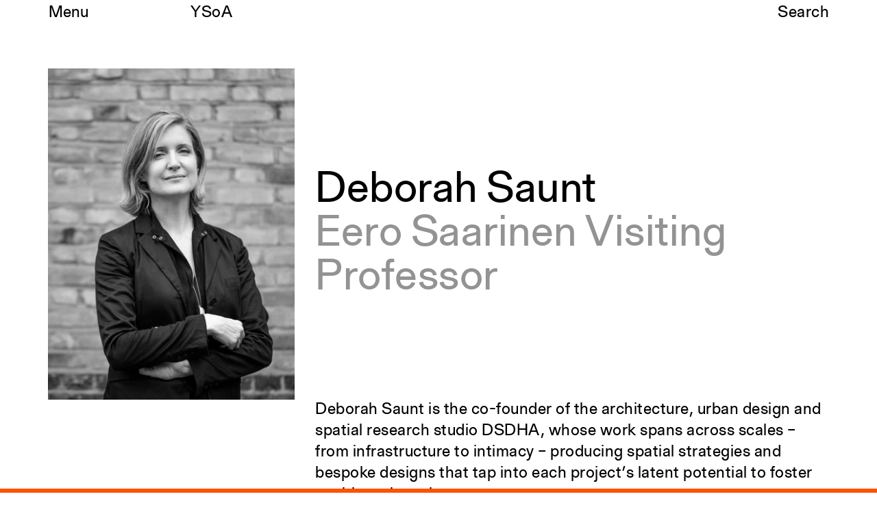

--- FILE ---
content_type: text/html; charset=utf-8
request_url: https://www.architecture.yale.edu/people/1043-deborah-saunt
body_size: 8174
content:
<!DOCTYPE html>
<html lang="en" data-app="economy-yalearch" class="show  ">
  <head itemscope itemtype="http://schema.org/WebSite">
    <meta charset="utf-8" />
    <meta http-equiv="X-UA-Compatible" content="IE=edge" />
    <meta name="description" content="The Yale School of Architecture is dedicated to educating the next generation of leading architects and designers of the built environment." />
    <meta name="keywords" content="Yale Architecture University in New Haven Connecticut Admissions Academic Programs Faculty Courses Application Management" />
    <meta name="viewport" content="width=device-width, initial-scale=1.0" id="meta-viewport" />

    <meta property="og:title" content="Deborah Saunt - Yale Architecture" />
    <meta property="og:site_name" content="Yale Architecture"/>
    <meta property="og:type" content="website">
    <meta property="og:description" content="The Yale School of Architecture is dedicated to educating the next generation of leading architects and designers of the built environment." />
    <meta property="og:image" content="https://d33dlv5jzgs7pp.cloudfront.net/api/file/1rkMtVqRTyR6m19REg8I/convert?fit=max&amp;format=jpg&amp;quality=95&amp;w=2048&amp;compress=true&amp;fit=max" />

    <meta name="csrf-param" content="authenticity_token" />
<meta name="csrf-token" content="EpjyEXBgcvXv7hV/SQxZbQuUKQcNYqgGve9d8k8NfiE9Cn3NOQpF4ljcL7XOcqqCN4+2RbiqW2f/YRxdYxjZog==" />

    <title itemprop="name">Deborah Saunt - Yale Architecture</title>

        <link rel="apple-touch-icon" sizes="180x180" href="https://d33dlv5jzgs7pp.cloudfront.net/assets/favicons/apple-touch-icon-ccc5e80e82538603f38bf82d95fb51e70d6e1775497758328f673ea24ee11451.png">
  <link rel="icon" type="image/png" sizes="32x32" href="https://d33dlv5jzgs7pp.cloudfront.net/assets/favicons/favicon-32x32-bb7e7556defd7f743f21654f38ca4abeb71328047d9a0362b739b3c12cfa6190.png">
  <link rel="icon" type="image/png" sizes="16x16" href="https://d33dlv5jzgs7pp.cloudfront.net/assets/favicons/favicon-16x16-c57c3801b2cc40afafa00a3aac0fa2afbf09e340f08ec9777d8106957a11730b.png">
  <link rel="manifest" href="https://d33dlv5jzgs7pp.cloudfront.net/assets/favicons/manifest-4de0c2e003099ad8b90821f754937b9c5ddf8febf17b32c98a34411b42fee590.json">
  <link rel="mask-icon" href="https://d33dlv5jzgs7pp.cloudfront.net/assets/favicons/safari-pinned-tab-5221966cc79e9827739c326605591a7a4be405ad1f6b1303238d9d9767526d5e.svg" color="#ff5100">
  <link rel="shortcut icon" href="https://d33dlv5jzgs7pp.cloudfront.net/assets/favicons/favicon-b0907b53b021504c472d21697aed0f23c03230e96ea9f513627813b6c2e10092.ico">
  <meta name="theme-color" content="#ff5100">
  <meta name="msapplication-config" content="https://d33dlv5jzgs7pp.cloudfront.net/assets/favicons/browserconfig-2f5bf29a4ac4bc922b7a4f994fc7c93042c759d517a8c2bfc11a83b320be8289.xml">
  <meta name="turbolinks-cache-control" content="no-cache">





    <link rel="stylesheet" media="all" href="https://d33dlv5jzgs7pp.cloudfront.net/assets/economy-viewing-07d4db0811469ed6562f0e5a375d20cb5d69e623240004145984baa40ec242e2.css" data-turbolinks-track="reload" />

    

    <script src="https://d33dlv5jzgs7pp.cloudfront.net/assets/application-78696218ceb63a05fbbecdf7d9123f0b81ce4ea938a7a70092a6c9d8e691bd90.js" data-turbolinks-track="reload"></script>


    <script>



      // Google's Universal Analytics Snippet
      (function(i,s,o,g,r,a,m){i['GoogleAnalyticsObject']=r;i[r]=i[r]||function(){
      (i[r].q=i[r].q||[]).push(arguments)},i[r].l=1*new Date();a=s.createElement(o),
      m=s.getElementsByTagName(o)[0];a.async=1;a.src=g;m.parentNode.insertBefore(a,m)
      })(window,document,'script','//www.google-analytics.com/analytics.js','ga');

      var analytics_options = {
        userId: 'Visitor',
        
      };

      ga('create', 'UA-74616701-1', 'auto', analytics_options);


      ga('set', 'dimension20', 'false');

      ga('set', 'dimension19', 'None');

      



</script>


    

    

  </head>

    <body  class="controller--people_pages action--show ">
        <aside role="complementary">
    <div class="site-container">
      <div class="container-fluid">
        <div class="row">
          <div class="col-sm-12">
            <a href="#start-of-content" class="skip-to-content show-on-focus" data-turbolinks="false" data-default-jump-link="true">Skip to content</a>
          </div>
        </div>
      </div>
    </div>
  </aside>
  <div id="application-wrapper" class="application-wrapper" style="">
    <div id="application-wrapper__inner" class="application-wrapper__inner">
      <header id="primary-header" class="primary-header " role="banner">
  <div id="primary-header__primary-content" class="primary-header__primary-content" style="">
    <div class="site-container">
      <div class="container-fluid">
        <div class="row">
          <div class="col-sm-2">
            <button id="primary-header__menu-button" class="primary-header__menu-button button-link" aria-label="Open the navigation menu" data-original-aria-label="Open the navigation menu" data-original-text="Menu">Menu</button>
          </div>
          <div class="primary-header__primary-col col-xs-8 col-sm-2">
              <a class="primary-header__site-hostname button-link" rel="home" href="/">
                <span class="visible-xs">Yale&nbsp;Architecture</span>
                <span class="hidden-xs">YSoA</span>
</a></div>          <div class="primary-header__secondary-col col-xs-8 col-sm-6">
                <div class="primary-header__category">
                        <ul class="menu menu--primary_nav_column_one ">
          <li class="menu__item  menu__item--level-0 menu__item--academics menu__item--with-children">
    <a class="menu__item__link" href="/academics">Academics</a>
      <ul class="menu__sub-menu">
          <li class="menu__item menu__item--siblings-10 menu__item--with-siblings menu__item--level-1 menu__item--overview">
    <a class="menu__item__link" href="/academics">Overview</a>
</li>  <li class="menu__item menu__item--siblings-10 menu__item--with-siblings menu__item--level-1 menu__item--m-arch-i">
    <a class="menu__item__link" href="/academics/programs/1-m-arch-i">M.Arch I</a>
</li>  <li class="menu__item menu__item--siblings-10 menu__item--with-siblings menu__item--level-1 menu__item--m-arch-ii">
    <a class="menu__item__link" href="/academics/programs/2-m-arch">M.Arch II</a>
</li>  <li class="menu__item menu__item--siblings-10 menu__item--with-siblings menu__item--level-1 menu__item--m-e-d">
    <a class="menu__item__link" href="/academics/programs/3-m-e-d">M.E.D.</a>
</li>  <li class="menu__item menu__item--siblings-10 menu__item--with-siblings menu__item--level-1 menu__item--ph-d">
    <a class="menu__item__link" href="/academics/programs/4-p-h-d">Ph.D.</a>
</li>  <li class="menu__item menu__item--siblings-10 menu__item--with-siblings menu__item--level-1 menu__item--joint-degree-programs">
    <a class="menu__item__link" href="/academics/joint-degree-program">Joint-degree Programs</a>
</li>  <li class="menu__item menu__item--siblings-10 menu__item--with-siblings menu__item--level-1 menu__item--undergraduate-studies">
    <a class="menu__item__link" href="/academics/undergraduate-studies">Undergraduate Studies</a>
</li>  <li class="menu__item menu__item--siblings-10 menu__item--with-siblings menu__item--level-1 menu__item--the-jim-vlock-first-year-building-project">
    <a class="menu__item__link" href="/academics/building-project">The Jim Vlock First Year Building Project</a>
</li>  <li class="menu__item menu__item--siblings-10 menu__item--with-siblings menu__item--level-1 menu__item--student-travel menu__item--with-children">
    <a class="menu__item__link" href="/academics/student-travel">Student Travel</a>
      <ul class="menu__sub-menu">
          <li class="menu__item menu__item--siblings-5 menu__item--with-siblings menu__item--level-2 menu__item--summer-programs">
    <a class="menu__item__link" href="/academics/student-travel/summer-programs">Summer Programs</a>
</li>  <li class="menu__item menu__item--siblings-5 menu__item--with-siblings menu__item--level-2 menu__item--civita-di-bagnoregio">
    <a class="menu__item__link" href="/academics/student-travel/civita">Civita di Bagnoregio</a>
</li>  <li class="menu__item menu__item--siblings-5 menu__item--with-siblings menu__item--level-2 menu__item--london">
    <a class="menu__item__link" href="/academics/student-travel/london">London</a>
</li>  <li class="menu__item menu__item--siblings-5 menu__item--with-siblings menu__item--level-2 menu__item--mexico-city">
    <a class="menu__item__link" href="/academics/student-travel/mexico-city">Mexico City</a>
</li>  <li class="menu__item menu__item--siblings-5 menu__item--with-siblings menu__item--level-2 menu__item--rome">
    <a class="menu__item__link" href="/academics/student-travel/rome">Rome</a>
</li>  <li class="menu__item menu__item--siblings-5 menu__item--with-siblings menu__item--level-2 menu__item--senegal">
    <a class="menu__item__link" href="/academics/student-travel/soil-sisters">Senegal</a>
</li>
</ul></li>  <li class="menu__item menu__item--siblings-10 menu__item--with-siblings menu__item--level-1 menu__item--awards-and-fellowships">
    <a class="menu__item__link" href="/academics/awards-fellowships">Awards and Fellowships</a>
</li>  <li class="menu__item menu__item--siblings-10 menu__item--with-siblings menu__item--level-1 menu__item--explore-all-courses">
    <a class="menu__item__link" href="/courses">Explore all Courses</a>
</li>
</ul></li>  <li class="menu__item  menu__item--level-0 menu__item--admissions menu__item--with-children">
    <a class="menu__item__link" href="/admissions">Admissions</a>
      <ul class="menu__sub-menu">
          <li class="menu__item menu__item--siblings-4 menu__item--with-siblings menu__item--level-1 menu__item--overview">
    <a class="menu__item__link" href="/admissions">Overview</a>
</li>  <li class="menu__item menu__item--siblings-4 menu__item--with-siblings menu__item--level-1 menu__item--requirements">
    <a class="menu__item__link" href="/admissions/requirements">Requirements</a>
</li>  <li class="menu__item menu__item--siblings-4 menu__item--with-siblings menu__item--level-1 menu__item--tuition-and-fees">
    <a class="menu__item__link" href="/admissions/tuition">Tuition and Fees</a>
</li>  <li class="menu__item menu__item--siblings-4 menu__item--with-siblings menu__item--level-1 menu__item--financial-aid">
    <a class="menu__item__link" href="/admissions/financial-aid">Financial Aid</a>
</li>  <li class="menu__item menu__item--siblings-4 menu__item--with-siblings menu__item--level-1 menu__item--international-students">
    <a class="menu__item__link" href="/admissions/international-students">International Students</a>
</li>
</ul></li>
</ul>      <ul class="menu menu--primary_nav_column_two ">
          <li class="menu__item  menu__item--level-0 menu__item--calendar menu__item--with-children">
    <a class="menu__item__link" href="/calendar">Calendar</a>
      <ul class="menu__sub-menu">
          <li class="menu__item menu__item--siblings-2 menu__item--with-siblings menu__item--level-1 menu__item--events">
    <a class="menu__item__link" href="/calendar">Events</a>
</li>  <li class="menu__item menu__item--siblings-2 menu__item--with-siblings menu__item--level-1 menu__item--academic-calendar">
    <a class="menu__item__link" href="/calendar/academic">Academic Calendar</a>
</li>  <li class="menu__item menu__item--siblings-2 menu__item--with-siblings menu__item--level-1 menu__item--exhibitions">
    <a class="menu__item__link" href="/exhibitions">Exhibitions</a>
</li>
</ul></li>  <li class="menu__item  menu__item--level-0 menu__item--publications menu__item--with-children">
    <a class="menu__item__link" href="/publications">Publications</a>
      <ul class="menu__sub-menu">
          <li class="menu__item menu__item--siblings-4 menu__item--with-siblings menu__item--level-1 menu__item--overview">
    <a class="menu__item__link" href="/publications">Overview</a>
</li>  <li class="menu__item menu__item--siblings-4 menu__item--with-siblings menu__item--level-1 menu__item--perspecta">
    <a class="menu__item__link" href="/publications/perspecta">Perspecta</a>
</li>  <li class="menu__item menu__item--siblings-4 menu__item--with-siblings menu__item--level-1 menu__item--retrospecta">
    <a class="menu__item__link" href="/publications/retrospecta">Retrospecta</a>
</li>  <li class="menu__item menu__item--siblings-4 menu__item--with-siblings menu__item--level-1 menu__item--constructs">
    <a class="menu__item__link" href="/publications/constructs">Constructs</a>
</li>  <li class="menu__item menu__item--siblings-4 menu__item--with-siblings menu__item--level-1 menu__item--books">
    <a class="menu__item__link" href="/publications/books">Books</a>
</li>
</ul></li>  <li class="menu__item  menu__item--level-0 menu__item--about-the-school menu__item--with-children">
    <a class="menu__item__link" href="/about-the-school">About the School</a>
      <ul class="menu__sub-menu">
          <li class="menu__item menu__item--siblings-10 menu__item--with-siblings menu__item--level-1 menu__item--overview">
    <a class="menu__item__link" href="/about-the-school">Overview</a>
</li>  <li class="menu__item menu__item--siblings-10 menu__item--with-siblings menu__item--level-1 menu__item--history-and-objectives">
    <a class="menu__item__link" href="/about-the-school/history-and-objectives">History and Objectives</a>
</li>  <li class="menu__item menu__item--siblings-10 menu__item--with-siblings menu__item--level-1 menu__item--news">
    <a class="menu__item__link" href="/news">News</a>
</li>  <li class="menu__item menu__item--siblings-10 menu__item--with-siblings menu__item--level-1 menu__item--tribal-lands-acknowledgement">
    <a class="menu__item__link" href="/about-the-school/tribal-land-acknowledgement">Tribal Lands Acknowledgement</a>
</li>  <li class="menu__item menu__item--siblings-10 menu__item--with-siblings menu__item--level-1 menu__item--yale-urban-design-workshop">
    <a class="menu__item__link" href="/about-the-school/yale-urban-design-workshop">Yale Urban Design Workshop</a>
</li>  <li class="menu__item menu__item--siblings-10 menu__item--with-siblings menu__item--level-1 menu__item--yale-center-for-ecosystems-in-architecture">
    <a class="menu__item__link" href="/about-the-school/center-for-ecosystems-in-architecture">Yale Center for Ecosystems in Architecture</a>
</li>  <li class="menu__item menu__item--siblings-10 menu__item--with-siblings menu__item--level-1 menu__item--fabrication-labs">
    <a class="menu__item__link" href="/fabrication-labs">Fabrication Labs</a>
</li>  <li class="menu__item menu__item--siblings-10 menu__item--with-siblings menu__item--level-1 menu__item--advanced-technology">
    <a class="menu__item__link" href="/advanced-technology">Advanced Technology</a>
</li>  <li class="menu__item menu__item--siblings-10 menu__item--with-siblings menu__item--level-1 menu__item--staff">
    <a class="menu__item__link" href="/about-the-school/staff">Staff</a>
</li>  <li class="menu__item menu__item--siblings-10 menu__item--with-siblings menu__item--level-1 menu__item--visiting">
    <a class="menu__item__link" href="/about-the-school/visiting">Visiting</a>
</li>  <li class="menu__item menu__item--siblings-10 menu__item--with-siblings menu__item--level-1 menu__item--contact">
    <a class="menu__item__link" href="/about-the-school/contact">Contact</a>
</li>
</ul></li>
</ul>      <ul class="menu menu--primary_nav_column_three ">
          <li class="menu__item  menu__item--level-0 menu__item--faculty menu__item--with-children">
    <a class="menu__item__link" href="/faculty">Faculty</a>
      <ul class="menu__sub-menu">
          <li class="menu__item menu__item--siblings-1 menu__item--with-siblings menu__item--level-1 menu__item--explore-all-faculty">
    <a class="menu__item__link" href="/faculty">Explore all Faculty</a>
</li>  <li class="menu__item menu__item--siblings-1 menu__item--with-siblings menu__item--level-1 menu__item--endowed-professorships">
    <a class="menu__item__link" href="/faculty/endowed-professorships">Endowed Professorships</a>
</li>
</ul></li>  <li class="menu__item  menu__item--level-0 menu__item--students menu__item--with-children">
    <a class="menu__item__link" href="/students">Students</a>
      <ul class="menu__sub-menu">
          <li class="menu__item menu__item--siblings-4 menu__item--with-siblings menu__item--level-1 menu__item--student-affairs">
    <a class="menu__item__link" href="https://www.architecture.yale.edu/studentaffairs">Student Affairs</a>
</li>  <li class="menu__item menu__item--siblings-4 menu__item--with-siblings menu__item--level-1 menu__item--recent-graduates">
    <a class="menu__item__link" href="/students">Recent Graduates</a>
</li>  <li class="menu__item menu__item--siblings-4 menu__item--with-siblings menu__item--level-1 menu__item--student-work">
    <a class="menu__item__link" href="/students/student-work">Student Work</a>
</li>  <li class="menu__item menu__item--siblings-4 menu__item--with-siblings menu__item--level-1 menu__item--student-groups">
    <a class="menu__item__link" href="/students/student-groups">Student Groups</a>
</li>  <li class="menu__item menu__item--siblings-4 menu__item--with-siblings menu__item--level-1 menu__item--career-development">
    <a class="menu__item__link" href="/alumni/career-development">Career Development</a>
</li>
</ul></li>  <li class="menu__item  menu__item--level-0 menu__item--alumni menu__item--with-children">
    <a class="menu__item__link" href="/alumni">Alumni</a>
      <ul class="menu__sub-menu">
          <li class="menu__item menu__item--siblings-0 menu__item--without-siblings menu__item--level-1 menu__item--overview">
    <a class="menu__item__link" href="/alumni">Overview</a>
</li>
</ul></li>
</ul>
                </div>
</div>          <div class="col-sm-2 text-right primary-header__search">
            <a class="search-button button-link" href="/search">Search</a>
          </div>
        </div>
      </div>
    </div>
  </div>
  <div class="site-container">
    <div class="container-fluid">
    </div>
  </div>
</header>











      <main id="application-yield">
        <div id="start-of-content" class="show-on-focus"></div>
        <div class="site-container">
  <div class="container-fluid">
    <div class="people-show__top-area row">
      <div class="col-xs-6 col-sm-4 va-m">
        



<div class="clip-image responsive-image" data-mimetype="image/jpeg" style="width: 372px; max-width: 100%;">

  <div class="responsive-image-picture-wrapper" style="padding-bottom: 134.3767160900604%; position: relative; height: 0; overflow: hidden">

           
        <picture style="position: relative; top: 0; left: 0; width: 100%;">

            <!--[if IE 9]><video style="display: none;"><![endif]-->
            <source srcset="https://d33dlv5jzgs7pp.cloudfront.net/api/file/1rkMtVqRTyR6m19REg8I/convert?fit=max&amp;format=jpg&amp;h=&amp;quality=95&amp;w=372&amp;compress=true&amp;fit=max, https://d33dlv5jzgs7pp.cloudfront.net/api/file/1rkMtVqRTyR6m19REg8I/convert?fit=clip&amp;format=jpg&amp;h=&amp;quality=75&amp;w=744&amp;compress=true&amp;fit=clip 2x">
            <!--[if IE 9]></video><![endif]-->
            <img srcset="https://d33dlv5jzgs7pp.cloudfront.net/api/file/1rkMtVqRTyR6m19REg8I/convert?fit=max&amp;format=jpg&amp;h=&amp;quality=95&amp;w=372&amp;compress=true&amp;fit=max, https://d33dlv5jzgs7pp.cloudfront.net/api/file/1rkMtVqRTyR6m19REg8I/convert?fit=clip&amp;format=jpg&amp;h=&amp;quality=75&amp;w=744&amp;compress=true&amp;fit=clip 2x" alt="Deborah Saunt">

</picture>
    

  </div>

  

</div>
      </div>
      <div class="col-xs-6 col-sm-8 va-m">
        <h1 class="h2">Deborah Saunt</h1>
        <div class="h2 lighter">Eero Saarinen Visiting Professor</div>
      </div>
    </div>

    <div class="row">
      <div class="col-sm-8 col-sm-offset-4">
        <p>Deborah Saunt is the co-founder of the architecture, urban design and spatial research studio DSDHA, whose work spans across scales – from infrastructure to intimacy – producing spatial strategies and bespoke designs that tap into each project’s latent potential to foster positive urban change. </p>

<p>Known for their innovative buildings and public spaces, often in highly complex environments, they have been recognised with 19 RIBA Awards to date, shortlisted for the Stirling Prize, and twice nominated for the European Union Prize for Contemporary Architecture, the Mies van der Rohe Award. In 2019 DSDHA completed the refurbishment of the Smithsons’ iconic Economist Plaza in St James, London.</p>

<p>Deborah is active in the democratisation of architecture, having set up the Jane Drew Prize in Architecture and helped co-found the London School of Architecture, which focuses on broadening access to architecture. </p>

<p>She gained her PhD with the RMIT Practice Research Programme and her academic appointments include visiting professorships at École polytechnique fédérale de Lausanne, the Architectural Association, and the University of Cambridge. She recently edited AD’s (Architectural Design) The Business of Research: Knowledge and Learning Redefined in Architectural Practice. </p>

        <div class="people-show__side-item-wrapper row">
            <div class="col-sm-6">
              <div class="people-show__side-item">
                <div class="lighter">Education</div>
                PhD, RMIT University
Diploma in Architecture, University of Cambridge
BA, Heriot-Watt University
              </div>
            </div>

            <div class="col-sm-6">
                <div class="people-show__side-item">
                    <div class="lighter">Practice</div>
                  <a class="external-link default-link" href="http://www.dsdha.co.uk/">DSDHA</a>
                </div>
            </div>
        </div>
      </div>
    </div>

      <div class="row">
        <div class="col-sm-12">
          <div class="people-show__courses">
            <h2 class="title h2">Courses</h2>
            <div class="course-table">
  <div class="course-table__header col-sm-12" aria-hidden="true">
    <div class="row">
      <div class="col-sm-2 col-md-1 lighter">Course</div>
      <div class="col-sm-4 col-md-5 lighter">Title</div>
      <div class="col-sm-4 lighter">Instructors</div>
      <div class="col-sm-2 lighter">Semester</div>
    </div>
  </div>

  <a class="course-table__row col-sm-12 blank-link" href="/courses/13755-advanced-design-studio-what-about-learning">
  <div class="row">
    <div class="col-xs-3 col-sm-2 col-md-1 lighter">
      1109
    </div>
    <div class="course-table__row__semester col-xs-9 col-sm-2 col-sm-push-8 col-md-push-9">
      Fall 2020
    </div>
    <div class="col-sm-4 col-sm-pull-2 col-md-5">
      Advanced Design Studio: What About Learning?
    </div>
    <div class="course-table__row__faculty col-sm-4 col-sm-pull-2">
      

Deborah Saunt,  Timothy Newton    </div>
  </div>
</a>
<script type="application/ld+json">{"@context":"http://schema.org","@type":"CourseInstance","name":"Advanced Design Studio: What About Learning?\n","description":"","location":"","startDate":"30 Jul 2020","endDate":"31 Dec 2020","performer":[{"@type":"Person","name":"Deborah Saunt","image":"https://d33dlv5jzgs7pp.cloudfront.net/api/file/1rkMtVqRTyR6m19REg8I/convert?w=2000\u0026compress=true\u0026fit=max"},{"@type":"Person","name":"Timothy Newton","image":"https://d33dlv5jzgs7pp.cloudfront.net/api/file/b57QNZrfRQWKFFXiJrig/convert?w=2000\u0026compress=true\u0026fit=max"}],"provider":{"@type":"Organization","name":"Yale School of Architecture","location":"190 York St, New Haven, CT 06511","sameAs":"www.architecture.yale.edu"}}</script>

</div>

          </div>
        </div>
      </div>
  </div>
</div>



<div class="site-container">
  

  <div class="related-items-wrapper">
    <div class="container-fluid">

      <div class="row">
        <div class="col-sm-12">
          <hr class="lighter">
          <h2 class="lighter headline h2">Related items</h2>
        </div>
      </div>






        <div class="related-items__item row">
          <a class="hover-link-row" data-turbolinks="false" data-modal="true" data-modal-title="Publications" data-modal-class="modal--publication" href="/publications/317-what-about-learning">
            <div class="col-xs-9">
              <div class="lighter">Publications</div>
              <h2 class="h2">What about Learning?</h2>
            </div>
              <div class="col-xs-3 text-right">
                



<div class="responsive-image" data-mimetype="image/jpeg" style="width: 90px; max-width: 100%;">

  <div class="responsive-image-picture-wrapper" style="padding-bottom: 155.6593977154725%; position: relative; height: 0; overflow: hidden">

        <picture style="position: relative; top: 0; left: 0; width: 100%;">

            <!--[if IE 9]><video style="display: none;"><![endif]-->
            <source srcset="https://d33dlv5jzgs7pp.cloudfront.net/api/file/vAT7bTaS7efF1r1kwyPw/convert?fit=max&amp;format=jpg&amp;h=&amp;quality=95&amp;w=90&amp;compress=true&amp;fit=max, https://d33dlv5jzgs7pp.cloudfront.net/api/file/vAT7bTaS7efF1r1kwyPw/convert?fit=clip&amp;format=jpg&amp;h=&amp;quality=75&amp;w=180&amp;compress=true&amp;fit=clip 2x">
            <!--[if IE 9]></video><![endif]-->
            <img srcset="https://d33dlv5jzgs7pp.cloudfront.net/api/file/vAT7bTaS7efF1r1kwyPw/convert?fit=max&amp;format=jpg&amp;h=&amp;quality=95&amp;w=90&amp;compress=true&amp;fit=max, https://d33dlv5jzgs7pp.cloudfront.net/api/file/vAT7bTaS7efF1r1kwyPw/convert?fit=clip&amp;format=jpg&amp;h=&amp;quality=75&amp;w=180&amp;compress=true&amp;fit=clip 2x" alt="81flyhzful. sl1500 ">

</picture>
    

  </div>

  

</div>
              </div>
</a>        </div>



    </div>
  </div>


</div>

      </main>
    </div>
  </div>
  <footer id="primary-footer" class="primary-footer simple-nav-menu">
  <div class="site-container">
    <div class="container-fluid">
      <div class="primary-footer__primary-row row">
        <div id="primary-footer__top-area" class="primary-footer__top-area">
          <div class="hidden-xs hidden-sm">
            <div class="col-sm-4">
              <button class="primary-footer__close-button button" aria-label="Close the navigation menu">Close</button>
            </div>
            <div class="col-sm-4">
              <a class="hover-button hover-button--offset-fix" rel="home" href="/">Yale Architecture</a>
            </div>
            <div class="col-sm-4 primary-footer__search text-right">
              <a class="search-button hover-button" href="/search">Search</a>
            </div>
          </div>
          <div class="visible-xs visible-sm">
            <div class="col-xs-6">
              <a class="blank-link" rel="home" href="/">Yale Architecture</a>
            </div>
            <div class="col-xs-6 text-right">
              <a class="search-button--mobile hover-button" href="/search">Search</a>
              <button class="primary-footer__close-button button" aria-label="Close the search form">&times;</button>
            </div>
          </div>
          <div role="navigation" aria-label="Primary">
            <div class="col-sm-6 col-md-4">
              <ul class="menu blank-list">
<li class="menu__item">
<a href="/academics" data-match-href="/academics" class="menu__item__link">Academics</a><ul class="menu__sub-menu">
<li><a href="/academics" data-match-href="/academics">Overview</a></li>
<li><a href="/academics/programs/1-m-arch-i" data-match-href="/academics/programs/1-m-arch-i">M.Arch I</a></li>
<li><a href="/academics/programs/2-m-arch" data-match-href="/academics/programs/2-m-arch">M.Arch II</a></li>
<li><a href="/academics/programs/3-m-e-d" data-match-href="/academics/programs/3-m-e-d">M.E.D.</a></li>
<li><a href="/academics/programs/4-p-h-d" data-match-href="/academics/programs/4-p-h-d">Ph.D.</a></li>
<li><a href="/academics/joint-degree-program" data-match-href="/academics/joint-degree-program">Joint-degree Programs</a></li>
<li><a href="/academics/undergraduate-studies" data-match-href="/academics/undergraduate-studies">Undergraduate Studies</a></li>
<li><a href="/academics/building-project" data-match-href="/academics/building-project">The Jim Vlock First Year Building Project</a></li>
<li><a href="/academics/student-travel" data-match-href="/academics/student-travel">Student Travel</a></li>
<li><a href="/academics/awards-fellowships" data-match-href="/academics/awards-fellowships">Awards and Fellowships</a></li>
<li><a href="/courses" data-match-href="/courses">Explore all Courses</a></li>
</ul>
</li>
<li class="menu__item">
<a href="/admissions" data-match-href="/admissions" class="menu__item__link">Admissions</a><ul class="menu__sub-menu">
<li><a href="/admissions" data-match-href="/admissions">Overview</a></li>
<li><a href="/admissions/requirements" data-match-href="/admissions/requirements">Requirements</a></li>
<li><a href="/admissions/tuition" data-match-href="/admissions/tuition">Tuition and Fees</a></li>
<li><a href="/admissions/financial-aid" data-match-href="/admissions/financial-aid">Financial Aid</a></li>
<li><a href="/admissions/international-students" data-match-href="/admissions/international-students">International Students</a></li>
</ul>
</li>
</ul>
            </div>
            <div class="col-sm-6 col-md-4">
              <ul class="menu blank-list">
<li class="menu__item">
<a href="/calendar" data-match-href="/calendar" class="menu__item__link">Calendar</a><ul class="menu__sub-menu">
<li><a href="/calendar" data-match-href="/calendar">Events</a></li>
<li><a href="/calendar/academic" data-match-href="/calendar/academic">Academic Calendar</a></li>
<li><a href="/exhibitions" data-match-href="/exhibitions">Exhibitions</a></li>
</ul>
</li>
<li class="menu__item">
<a href="/publications" data-match-href="/publications" class="menu__item__link">Publications</a><ul class="menu__sub-menu">
<li><a href="/publications" data-match-href="/publications">Overview</a></li>
<li><a href="/publications/perspecta" data-match-href="/publications/perspecta">Perspecta</a></li>
<li><a href="/publications/retrospecta" data-match-href="/publications/retrospecta">Retrospecta</a></li>
<li><a href="/publications/constructs" data-match-href="/publications/constructs">Constructs</a></li>
<li><a href="/publications/books" data-match-href="/publications/books">Books</a></li>
</ul>
</li>
<li class="menu__item">
<a href="/about-the-school" data-match-href="/about-the-school" class="menu__item__link">About the School</a><ul class="menu__sub-menu">
<li><a href="/about-the-school" data-match-href="/about-the-school">Overview</a></li>
<li><a href="/about-the-school/history-and-objectives" data-match-href="/about-the-school/history-and-objectives">History and Objectives</a></li>
<li><a href="/news" data-match-href="/news">News</a></li>
<li><a href="/about-the-school/tribal-land-acknowledgement" data-match-href="/about-the-school/tribal-land-acknowledgement">Tribal Lands Acknowledgement</a></li>
<li><a href="/about-the-school/yale-urban-design-workshop" data-match-href="/about-the-school/yale-urban-design-workshop">Yale Urban Design Workshop</a></li>
<li><a href="/about-the-school/center-for-ecosystems-in-architecture" data-match-href="/about-the-school/center-for-ecosystems-in-architecture">Yale Center for Ecosystems in Architecture</a></li>
<li><a href="/fabrication-labs" data-match-href="/fabrication-labs">Fabrication Labs</a></li>
<li><a href="/advanced-technology" data-match-href="/advanced-technology">Advanced Technology</a></li>
<li><a href="/about-the-school/staff" data-match-href="/about-the-school/staff">Staff</a></li>
<li><a href="/about-the-school/visiting" data-match-href="/about-the-school/visiting">Visiting</a></li>
<li><a href="/about-the-school/contact" data-match-href="/about-the-school/contact">Contact</a></li>
</ul>
</li>
</ul>
            </div>
            <div class="col-sm-12 col-md-4">
              <ul class="menu blank-list">
<li class="menu__item">
<a href="/faculty" data-match-href="/faculty" class="menu__item__link">Faculty</a><ul class="menu__sub-menu">
<li><a href="/faculty" data-match-href="/faculty">Explore all Faculty</a></li>
<li><a href="/faculty/endowed-professorships" data-match-href="/faculty/endowed-professorships">Endowed Professorships</a></li>
</ul>
</li>
<li class="menu__item">
<a href="/students" data-match-href="/students" class="menu__item__link">Students</a><ul class="menu__sub-menu">
<li><a href="https://www.architecture.yale.edu/studentaffairs" data-match-href="https://www.architecture.yale.edu/studentaffairs">Student Affairs</a></li>
<li><a href="/students" data-match-href="/students">Recent Graduates</a></li>
<li><a href="/students/student-work" data-match-href="/students/student-work">Student Work</a></li>
<li><a href="/students/student-groups" data-match-href="/students/student-groups">Student Groups</a></li>
<li><a href="/alumni/career-development" data-match-href="/alumni/career-development">Career Development</a></li>
</ul>
</li>
<li class="menu__item">
<a href="/alumni" data-match-href="/alumni" class="menu__item__link">Alumni</a><ul class="menu__sub-menu"><li><a href="/alumni" data-match-href="/alumni">Overview</a></li></ul>
</li>
</ul>
              <div class="primary-footer__button-list">
                <ul class="button-list-full-width">
<li><a href="/images" data-match-href="/images" class=" internal-link" aria-label="All Images">All Images</a></li>
<li><a href="/forms-resources" data-match-href="/forms-resources" class=" internal-link" aria-label="Forms and Resources">Forms and Resources</a></li>
<li><a href="/give" data-match-href="/give" class=" internal-link" aria-label="Make a Gift">Make a Gift</a></li>
<li><a href="/academics/bulletin" data-match-href="/academics/bulletin" class=" internal-link" aria-label="School Policies and Bulletin">School Policies and Bulletin</a></li>
<li><a href="/about-the-school/jobs" data-match-href="/about-the-school/jobs" class=" internal-link" aria-label="Jobs at YSoA">Jobs at YSoA</a></li>
<li><a href="/accreditation-information" data-match-href="/accreditation-information" class=" internal-link" aria-label="Accreditation Information">Accreditation Information</a></li>
</ul>
              </div>
            </div>
</div>        </div>
        <div id="primary-footer__bottom-area" class="primary-footer__bottom-area">
          
          <div class="primary-footer__bottom-area__col col-sm-6 col-md-4">
            <div class="primary-footer__yale-logo-col">
              <a href="http://www.yale.edu" target="_blank" title="Opens new window" class="primary-footer__yale-logo-link">
                <svg width="59px" height="26px" viewbox="0 0 59 26" version="1.1" xmlns="http://www.w3.org/2000/svg" xmlns:xlink="http://www.w3.org/1999/xlink" class="primary-footer__yale-logo">
  <title>Yale logo</title>
    <g id="Page-1" stroke="none" stroke-width="1" fill="none" fill-rule="evenodd">
        <g id="yale-logo-sprite" fill-rule="nonzero" fill="#00356B">
            <g id="yale-logo-link">
                <g id="yale-logo">
                    <path d="M19.5,5.4 L13.6,15.4 L13.6,22.1 C14.3,23.7 16,23.9 17.7,24 L17.7,25 L6,25 L6,24.1 C7.7,24 9.7,23.8 10.2,22.7 L10.2,15.8 L4.2,5.6 C3.1,3.8 2.1,3.2 0.1,3 L0.1,2.1 L10.2,2.1 L10.2,3 C8.3,3.2 7.7,3.5 7.2,3.9 L12.8,13.6 L18.3,4 C17.7,3.5 16.9,3.2 15,3 L15,2.1 L23.6,2.1 L23.6,3 C21.7,3.1 20.5,3.8 19.5,5.4 Z M31.3,25.3 C29.4,25.3 28.4,24 28.3,23 C27.1,24.3 25.5,25.3 24,25.3 C22.1,25.3 20.4,24.1 20.4,22.1 C20.4,21.1 20.7,20 21.2,19.2 L28.4,16.6 L28.4,13.9 C28.4,12.3 27.6,10.7 26,10.7 C25,10.7 24.1,11.9 24,13.7 L20.8,14.2 L20.8,14 C21.9,10.8 25.4,9.5 27.2,9.5 C30.5,9.5 31.7,11.2 31.6,13.9 L31.5,21.5 C31.5,23 32.3,23.3 33,23.3 C33.6,23.3 34.2,22.9 34.8,22.3 L34.8,23.3 C34,24.2 32.6,25.3 31.3,25.3 Z M24.1,19.5 C24,20.1 23.8,20.6 23.8,21.4 C23.8,22.5 24.4,23.6 25.6,23.6 C26.7,23.6 27.3,23.2 28.3,22.5 L28.3,17.6 C27.4,17.9 25.1,19 24.1,19.5 Z M35.1,25 L35.1,24.2 C36.7,24.1 37.2,23.7 37.5,23.1 L37.5,4.4 C37.5,3.2 37.3,2.7 34.8,2.5 L34.8,1.8 L41.4,0.1 L41.6,0.7 L40.6,2 L40.6,23.1 C41,23.8 41.6,24.1 43.1,24.2 L43.1,25 L35.1,25 Z M51.7,25.3 C47.9,25.3 45,22.3 45,18.1 C45,13 48.1,9.5 52.6,9.5 C56.2,9.5 58.1,11.5 58.1,14.7 L58.1,15.3 L48.4,15.2 C48.3,15.6 48.3,16.2 48.3,17 C48.3,20.7 50.6,23.1 53.7,23.1 C55.5,23.1 56.5,22.5 57.9,21.2 L58.4,22 C56.4,24.1 54.7,25.3 51.7,25.3 Z M52,10.6 C50.2,10.6 48.9,12 48.5,14.3 L54.8,14.2 C54.9,12.4 53.7,10.6 52,10.6 Z" id="Shape"></path>
                </g>
            </g>
        </g>
    </g>
</svg>

              </a>
            </div>
          </div>
          <div class="primary-footer__bottom-area__col col-sm-2 col-md-3">
            <div class="menu lighter">
              <ul class="blank-list">
<li><a href="https://www.facebook.com/yalearchitecture" data-match-href="https://www.facebook.com/yalearchitecture">Facebook</a></li>
<li><a href="https://www.instagram.com/yalearchitecture/" data-match-href="https://www.instagram.com/yalearchitecture/">Instagram</a></li>
</ul>
            </div>
          </div>
          <div class="primary-footer__bottom-area__col col-sm-2 col-md-3">
            <div class="menu lighter">
              <ul class="blank-list">
<li><a href="https://usability.yale.edu/web-accessibility/accessibility-yale" data-match-href="https://usability.yale.edu/web-accessibility/accessibility-yale">Accessibility</a></li>
<li><a href="/about-the-school/tribal-land-acknowledgement" data-match-href="/about-the-school/tribal-land-acknowledgement">Land Acknowledgement</a></li>
</ul>
            </div>
          </div>
          <div class="primary-footer__bottom-area__col col-sm-2 col-md-2">
            <div class="menu lighter">
              <ul class="blank-list">
<li><a href="https://your.yale.edu/community/public-safety/statistics-and-reporting" data-match-href="https://your.yale.edu/community/public-safety/statistics-and-reporting">Public Safety</a></li>
<li><a href="/colophon" data-match-href="/colophon">Colophon</a></li>
<li><a href="https://www.yale.edu" data-match-href="https://www.yale.edu">Yale University</a></li>
</ul>
            </div>
          </div>
        </div>
      </div>
    </div>
  </div>
</footer>

  <div class="search-form" id="search-form">
  <form accept-charset="UTF-8" action="/search" method="get" class="search-form__form">
    <label for="search__query" class="visually-hidden">Search</label>
    <input class="search__input" id="search__query" name="query" type="search" placeholder="Search" value="" maxlength="524288" title="Search" role="Search" tabindex="-1" />
    <input type="submit" value="Submit" class="hidden" tabindex="-1">
    <button class="search-form__aria-button show-on-focus button" data-turbolinks="false" aria-label="Submit this search query" tabindex="-1">Submit</button>
    <button id="search-form__close" class="search-form__button search-form__button--close button-link" data-turbolinks="false" aria-label="Close the search form" tabindex="-1">Close</button>
  </form>
</div>

  <div class="turbolinks-cursor" id="turbolinks-cursor">
    <svg width="179px" height="179px" viewbox="0 0 179 179" version="1.1" xmlns="http://www.w3.org/2000/svg" xmlns:xlink="http://www.w3.org/1999/xlink">
    <title>Loading in progress</title>
    <defs>
        <circle id="spinner_large_path-1" cx="89.5" cy="89.5" r="89.5"></circle>
    </defs>
    <g id="spinner_large_Style-Guide" stroke="none" stroke-width="1" fill="none" fill-rule="evenodd">
        <g id="spinner_large_-styleguide_3" transform="translate(-152.000000, -454.000000)">
            <g id="spinner_large_Group-2" transform="translate(20.000000, 328.000000)">
                <g id="spinner_large_Group-Copy" transform="translate(132.000000, 126.000000)">
                    <mask id="spinner_large_mask-2" fill="white">
                        <use xlink:href="#spinner_large_path-1"></use>
                    </mask>
                    <use id="spinner_large_Mask" fill="#000000" xlink:href="#spinner_large_path-1"></use>
                    <g id="spinner_large_Group" mask="url(#spinner_large_mask-2)" fill="#FFFFFF">
                        <g transform="translate(-9.500000, -9.500000)">
                            <rect id="spinner_large_Rectangle-2" x="99" y="0" width="99" height="99"></rect>
                            <rect id="spinner_large_Rectangle-2-Copy" x="0" y="99" width="99" height="99"></rect>
                        </g>
                    </g>
                </g>
            </g>
        </g>
    </g>
</svg>

  </div>
  

      <script>

  ga('set', 'dimension18', '/people/1043-deborah-saunt');
</script>

    </body>

</html>
